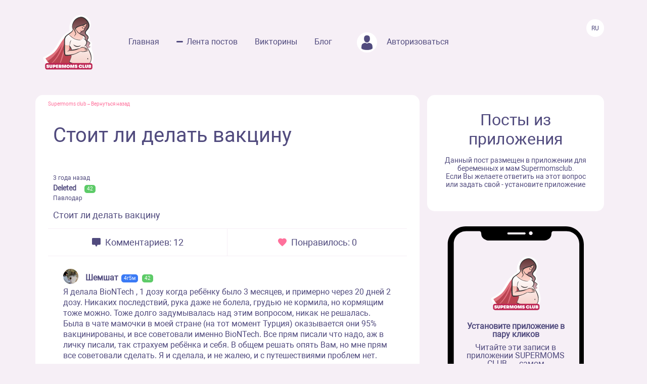

--- FILE ---
content_type: text/html; charset=UTF-8
request_url: https://www.supermomsclub.app/web/posts/55527
body_size: 6250
content:
<!doctype html>
<html lang="ru">
<head>
    <meta http-equiv="X-UA-Compatible" content="IE=edge">
    <meta name="viewport" content="width=device-width, initial-scale=1">
    <title>Стоит ли делать вакцину</title>
    <meta content="text/html; charset=utf-8" http-equiv="Content-Type">
    <meta name="description" content="Стоит ли делать вакцину">
    <meta name="apple-itunes-app" content="app-id=1501656731">
    <meta property="al:ios:app_store_id" content="1501656731">
    <meta property="al:ios:app_name" content="Supermomsclub">
    <meta property="al:android:package" content="app.supermoms.club">
    <meta property="al:android:url" content="https://www.supermomsclub.app/">
    <meta property="al:android:app_name" content="Supermomsclub">
    <meta property="og:title" content="Стоит ли делать вакцину">
    <!--<meta property="og:url" content="https://www.supermomsclub.app/">-->
    <meta property="og:description" content="Стоит ли делать вакцину">
    <meta property="og:site_name" content="Приложение для ведения беременности и мам">
    <meta property="og:locale" content="ru_RU">
    <meta property="og:type" content="website">
    <meta property="og:image" content="https://www.supermomsclub.app/images/ogimage.jpg">
    <meta name="author" content="SupermomsClub app">
    <meta name="copyright" content="© 2022 SuperMoms Club">
    <meta name="contact" content="info@supermomsclub.app">
    <link rel="shortcut icon" href="/images/favicon.ico" type="image/x-icon">
    
    <link rel="icon" href="/images/favicon.ico" type="image/x-icon">
    <link rel="stylesheet" href="https://stackpath.bootstrapcdn.com/bootstrap/4.3.1/css/bootstrap.min.css">
    <link href="/fonts/roboto/roboto.css" rel="stylesheet">
    
    <link rel="alternate" href="https://www.supermomsclub.app/web/posts/55527" hreflang="ru">
    <link rel="canonical" href="https://www.supermomsclub.app/web/posts/55527">
    <meta name="verify-admitad" content="c16da8c9c4">

    <link href="/css/style_inner.css" rel="stylesheet">
    <link href="/js/pgw_slider/pgwslider.min.css" rel="stylesheet">
    <link href="/css/magnific-popup.css" rel="stylesheet">
    <script src="https://ajax.googleapis.com/ajax/libs/jquery/1.9.1/jquery.min.js"></script>
    <script src="/js/jquery.magnific-popup.min.js"></script>
    
    <!-- Facebook Pixel Code -->
<script>
!function(f,b,e,v,n,t,s)
{if(f.fbq)return;n=f.fbq=function(){n.callMethod?
n.callMethod.apply(n,arguments):n.queue.push(arguments)};
if(!f._fbq)f._fbq=n;n.push=n;n.loaded=!0;n.version='2.0';
n.queue=[];t=b.createElement(e);t.async=!0;
t.src=v;s=b.getElementsByTagName(e)[0];
s.parentNode.insertBefore(t,s)}(window, document,'script',
'https://connect.facebook.net/en_US/fbevents.js');
fbq('init', '936728973817046');
fbq('track', 'PageView');
</script>
<!-- End Facebook Pixel Code -->

<!-- Yandex.RTB -->
<!-- <script>window.yaContextCb=window.yaContextCb||[]</script>
<script src="https://yandex.ru/ads/system/context.js" async></script> -->

<!-- Yandex.RTB R-A-2139836-1 -->
<!-- <script>window.yaContextCb.push(()=>{
  Ya.Context.AdvManager.render({
    type: 'fullscreen',
    platform: 'touch',
    blockId: 'R-A-2139836-1'
  })
})</script> -->


    </head>
<body>
<noscript><img height="1" width="1" style="display:none" alt="fbpixel" src="https://www.facebook.com/tr?id=936728973817046&ev=PageView&noscript=1"></noscript>
<script src="/js/tabs.js"></script>
<script src="/js/pgw_slider/pgwslider.min.js"></script>
<section id="header">
    <div class="container">
        <div class="row">
            <div class="col-md-11 col-sm-11 col-xs-12 inner_menu">
                <img src="/images/icon/close_dark.svg" class="hamburger_close" alt="close">
                <div class="hd_logo">
                    <a href="/">
                        <img src="/images/logo.svg" alt="logo Supermoms Club">
                    </a>
                </div>
                <div class="hd_menu">
                    <ul>
                        <li><a href="/">Главная</a></li>
                        <li><a href="/web/posts/" class="hd_menu-active">Лента постов</a></li>
                        <li><a href="/quiz.php">Викторины</a></li>
                        <li><a href="/blog/">Блог</a></li>
                        <!--<li><a href=""><img src="/images/icon/quation.png"></a></li>-->
                                                <li><a href="https://www.supermomsclub.app/web/amp/login">
                            <div class="hd_avatar"></div> Авторизоваться
                        </a></li>
                        
                    </ul>
                    <div class="mobile_only" style="margin:10px 20px;text-align: center;">
                        <div style="text-align:center; font-size:20px; color:#514B7E; margin:30px auto 10px;">Скачайте
                            приложение:
                        </div>
                        <a onclick="return gtag_report_conversion('https://supermoms.onelink.me/kp7D/PlayMarketMobile');"
                           href="https://supermoms.onelink.me/kp7D/PlayMarketMobile">
                            <img src="/images/gplay.svg" alt="Download from Google Play">
                        </a>
                        <a onclick="return gtag_report_conversion('https://supermoms.onelink.me/kp7D/AppStoreMobile');"
                           href="https://supermoms.onelink.me/kp7D/AppStoreMobile">
                            <img src="/images/appstore.svg" alt="Download from Appstore">
                        </a>
                    </div>
                </div>
            </div>
            <div class="col-md-1 col-sm-1 col-xs-12">
                <div class="hamburger hamburger_inner">
                    <img src="/images/hamburger.svg" alt="Menu">
                </div>

                    <div class="hd_right">
                      <div class="hd_lang">
                          <span>Ru</span>
                      </div>
                    </div>

            </div>
        </div>
    </div>
</section>
<div class="mobile-app-buttons mobile_only">
  <div class="" style="margin:10px;">
          <strong>👇 Скачай лучшее приложение для мам 👇</strong>
        </div>


      <div class="" style="height: 40px; display: inline-block;">
          <a href="https://supermoms.onelink.me/kp7D/AppStoreMobile" onclick="ym(57690190,'reachGoal','download'); return true;"><img src="/images/appstore.svg" class="" alt="Download from Appstore"></a>
      </div>

&nbsp;
        <div class="" style="height: 40px; display: inline-block;">
        <a href="https://supermoms.onelink.me/kp7D/PlayMarketMobile" onclick="ym(57690190,'reachGoal','download'); return true;"><img src="/images/gplay.svg" class="" alt="Download from Google Play"></a>
        </div>

</div>
<!-- <div class="container">


  <!-- Yandex.RTB R-A-2139836-2
<div id="yandex_rtb_R-A-2139836-2"></div>
<script>window.yaContextCb.push(()=>{
  Ya.Context.AdvManager.render({
    renderTo: 'yandex_rtb_R-A-2139836-2',
    blockId: 'R-A-2139836-2'
  })
})</script>
</div> -->

    <section id="dmobpost">
        <div class="container">
            <div class="row">
                <div class="col-md-8 col-sm-6 col-xs-12 maincontainer">
                    <div class="goback"><a href="/">Supermoms club</a> – <a href="/web/posts/">Вернуться назад</a></div>
                    <div class="dmobpost_zapisi-head">
                      <div class="dzh_text"><h1>Стоит ли делать вакцину</h1></div>
                    </div>
                    <div class="dmobpost_block">
                        <div class="dmobpost_block-top">
                                                                                                                    <div class="dmobpost_block-top_text">
                                    <span class="dbtt_time">3 года назад</span>
                                    <span class="dbtt_name">Deleted</span>
                                    <span
            class="dbtt_pregnant">42</span>
                                        <span class="dbtt_city">Павлодар</span>
                                </div>
                                                    </div>
                        <div class="dmobpost_block-content">
                                                        <p style="white-space: pre-wrap">Стоит ли делать вакцину</p>
                        </div>
                        <div class="dmobpost_block-icons">
                            <div class="dmobpost_block-icons_left">
                                <img src="/images/icon/dmobpost_block-icons_left.svg" alt="Комментариев">
                                <span>Комментариев: 12</span>
                            </div>
                            <div class="dmobpost_block-icons_right">
                                <img src="/images/icon/dmobpost_block-icons_right.svg" alt="Понравилось">
                                <span>Понравилось: 0</span>
                            </div>
                        </div>
                        <div class="dmobpost_block-comment">
                                                                                                <div class="dmobpost_block-comment_text">
                                                                                    <div style="background-image:url('/web/photo/IYc0LFvdrv9iJpdEO7U5h9aR1udSaZBYdQFlkm6u.jpeg');"
                                                 class="post_avatar post_avatar_comment"></div>
                                                                                <div class="dbct_nik">Шемшат</div>
                                        <span
            class="dbtt_boy">4г5м</span>
                    <span
            class="dbtt_pregnant">42</span>
                                            <div>Я делала BioNTech , 1 дозу когда ребёнку было 3 месяцев, и примерно через 20 дней 2 дозу. Никаких последствий, рука даже не болела, грудью не кормила, но кормящим тоже можно. Тоже долго задумывалась над этим вопросом, никак не решалась. Была в чате мамочки в моей стране (на тот момент Турция)  оказывается они 95% вакцинированы, и все советовали именно BioNTech.  Все прям писали что надо, аж в личку писали, так страхуем ребёнка и себя. В общем решать опять Вам, но мне прям все советовали сделать. Я и сделала, и не жалею, и с путешествиями проблем нет.</div>
                                        <div class="dbct_reply">
                                            <a href="#popup">Ответить</a>
                                            <span class="dbct_createdat">3 года назад</span>
                                        </div>
                                                                            </div>
                                                                                                                                                                                                                                    <div class="dmobpost_block-comment_text">
                                                                                    <div style="background-image:url('/web/photo/EjNCGF9Gxi8Bn9ZswN5tD8MGqFHHg9knlUaJMAza.jpeg');"
                                                 class="post_avatar post_avatar_comment"></div>
                                                                                <div class="dbct_nik">Laura</div>
                                        <span
            class="dbtt_boy">4г3м</span>
                                            <div>Не стоит )))</div>
                                        <div class="dbct_reply">
                                            <a href="#popup">Ответить</a>
                                            <span class="dbct_createdat">3 года назад</span>
                                        </div>
                                                                            </div>
                                                                                                                                                                                                                                    <div class="dmobpost_block-comment_text">
                                                                                    <div style="background-image:url('/web/photo/PV4gRTcOMnhctm8tFhvnFnLjuLACcovw9SHYRJhE.jpeg');"
                                                 class="post_avatar post_avatar_comment"></div>
                                                                                <div class="dbct_nik">Рита</div>
                                        <span
            class="dbtt_girl">4г2м</span>
                                            <div>Про какую вакцину речь идёт ?)</div>
                                        <div class="dbct_reply">
                                            <a href="#popup">Ответить</a>
                                            <span class="dbct_createdat">3 года назад</span>
                                        </div>
                                                                            </div>
                                                                                                                                                                                                                                    <div class="dmobpost_block-comment_text">
                                                                                    <div style="background-image:url('/web/photo/5btIJMoQsGtZYSwdtMmlKTFCZPVCPPT72Ra2mS1A.jpeg');"
                                                 class="post_avatar post_avatar_comment"></div>
                                                                                <div class="dbct_nik">Гульнара</div>
                                        <span
            class="dbtt_girl">4г2м</span>
                <span
            class="dbtt_boy">14г1м</span>
                                            <div>Если себе, то смысл? Скоро рожать. После родов ближе к выходу на работу. Если ребёнку, то решать вам самой.</div>
                                        <div class="dbct_reply">
                                            <a href="#popup">Ответить</a>
                                            <span class="dbct_createdat">3 года назад</span>
                                        </div>
                                                                            </div>
                                                                                                                                                                                                                                    <div class="dmobpost_block-comment_text">
                                                                                    <div style="background-image:url('/web/photo/Vp2C6wWIypJ7xcjn9lgTZ2e9i4ahIIRX16JTD8xh.jpeg');"
                                                 class="post_avatar post_avatar_comment"></div>
                                                                                <div class="dbct_nik">Zuu BJ</div>
                                        <span
            class="dbtt_girl">4г2м</span>
                                            <div>Я вот не делала вакцину, но в один прекрасный день пришёл положительный тест 😂 ничего не беспокоило, только горло давало о себе знать. Зато, теперь у меня есть qr-код😂😂</div>
                                        <div class="dbct_reply">
                                            <a href="#popup">Ответить</a>
                                            <span class="dbct_createdat">3 года назад</span>
                                        </div>
                                                                            </div>
                                                                                                                                                                                                                                    <div class="dmobpost_block-comment_text">
                                                                                    <div style="background-image:url('/web/photo/hle9K869TncVBgay45SNFUlQM39hAVRN2qJ53md6.jpeg');"
                                                 class="post_avatar post_avatar_comment"></div>
                                                                                <div class="dbct_nik">🔹Ева🔸</div>
                                        <span
            class="dbtt_boy">4г0м</span>
                                            <div>Если вы про КВИ, то я забеременела между 1м и 2м компонентом. Всё нормально,ттт</div>
                                        <div class="dbct_reply">
                                            <a href="#popup">Ответить</a>
                                            <span class="dbct_createdat">3 года назад</span>
                                        </div>
                                                                            </div>
                                                                                                                                                                                                                                    <div class="dmobpost_block-comment_text">
                                                                                    <div style="background-image:url('/web/photo/tzru5OswPk41oMF5GlxXmTAM0ar823q5Dr0dO1y3.jpeg');"
                                                 class="post_avatar post_avatar_comment"></div>
                                                                                <div class="dbct_nik">Manana</div>
                                        <span
            class="dbtt_boy">15г2м</span>
                    <span
            class="dbtt_pregnant">42</span>
                                            <div>Я бы ниделала</div>
                                        <div class="dbct_reply">
                                            <a href="#popup">Ответить</a>
                                            <span class="dbct_createdat">3 года назад</span>
                                        </div>
                                                                            </div>
                                                                                                                                                                                                                                    <div class="dmobpost_block-comment_text">
                                                                                    <div style="background-image:url('/web/photo/qp6Eqpb3kXbezUenwMcRgmAcACS4GZzYPpqpKjkf.jpeg');"
                                                 class="post_avatar post_avatar_comment"></div>
                                                                                <div class="dbct_nik">Deleted</div>
                                        <span
            class="dbtt_boy">4г10м</span>
                                            <div>Зависит от вакцины и ваших целей. Ребёнка прививаю от всего.</div>
                                        <div class="dbct_reply">
                                            <a href="#popup">Ответить</a>
                                            <span class="dbct_createdat">3 года назад</span>
                                        </div>
                                                                            </div>
                                                                                                                                                                                                                                    <div class="dmobpost_block-comment_text">
                                                                                    <div style="background-image:url('/web/photo/hbHtjAjS2tB7ovR4DY4FAtTBUKYTEi67khZopdIk.jpeg');"
                                                 class="post_avatar post_avatar_comment"></div>
                                                                                <div class="dbct_nik">Nailya</div>
                                        <span
            class="dbtt_girl">3г10м</span>
                                            <div>Я не делалп</div>
                                        <div class="dbct_reply">
                                            <a href="#popup">Ответить</a>
                                            <span class="dbct_createdat">3 года назад</span>
                                        </div>
                                                                            </div>
                                                                                                                                                                                                                                    <div class="dmobpost_block-comment_text">
                                                                                    <div style="background-image:url('/web/photo/Ssfb0ulSnyk0INQvsCrNuoMm9hpNkrvGxfXSPuJB.jpeg');"
                                                 class="post_avatar post_avatar_comment"></div>
                                                                                <div class="dbct_nik">Алёна🤬</div>
                                        <span
            class="dbtt_boy">4г3м</span>
                                                    <div>Какую?</div>
                                        <div class="dbct_reply">
                                            <a href="#popup">Ответить</a>
                                            <span class="dbct_createdat">3 года назад</span>
                                        </div>
                                                                            </div>
                                                                                                                                                                                                                                    <div class="dmobpost_block-comment_text">
                                                                                <div class="dbct_nik">Лилия</div>
                                        <span
            class="dbtt_girl">4г11м</span>
                <span
            class="dbtt_girl">3г1м</span>
                                            <div>Я не ставлю ни себе, ни ребенку никакие вакцины. Муж тоже против прививок.</div>
                                        <div class="dbct_reply">
                                            <a href="#popup">Ответить</a>
                                            <span class="dbct_createdat">3 года назад</span>
                                        </div>
                                                                            </div>
                                                                                                                                                                                                                                    <div class="dmobpost_block-comment_text">
                                                                                    <div style="background-image:url('/web/photo/GDvX8mSX54YaLzgQL1bkoXfWDrYkCBRAOSOSK6wN.jpeg');"
                                                 class="post_avatar post_avatar_comment"></div>
                                                                                <div class="dbct_nik">Lana</div>
                                        <span
            class="dbtt_boy">25г7м</span>
                <span
            class="dbtt_boy">18г10м</span>
                <span
            class="dbtt_girl">4г4м</span>
                                            <div>Я тоже не ставлю не себе ни детям</div>
                                        <div class="dbct_reply">
                                            <a href="#popup">Ответить</a>
                                            <span class="dbct_createdat">3 года назад</span>
                                        </div>
                                                                            </div>
                                                                                                                                                                                        </div>
                        



                        <div class="dmobpost_block-btm">
                          <span>Ещё больше обсуждений в приложении Supermoms </span>
                          <a href="https://supermoms.onelink.me/kp7D/d620146b"><span class="downloadlink">Скачать приложение</span></a>
                        </div>

                        <!-- Yandex.RTB R-A-2139836-3 -->
                        <!-- <div id="yandex_rtb_R-A-2139836-3"></div>
                        <script>window.yaContextCb.push(()=>{
                        Ya.Context.AdvManager.render({
                        renderTo: 'yandex_rtb_R-A-2139836-3',
                        blockId: 'R-A-2139836-3'
                        })
                        })</script> -->

                    </div>
                    <div class="dmobpost_block-footer">

                      <!-- <script async src="https://pagead2.googlesyndication.com/pagead/js/adsbygoogle.js?client=ca-pub-5219540467999162"
     crossorigin="anonymous"></script>
<!-- Под постами квадратные
<ins class="adsbygoogle"
     style="display:block"
     data-ad-client="ca-pub-5219540467999162"
     data-ad-slot="8670266318"
     data-ad-format="auto"
     data-full-width-responsive="true"></ins>
<script>
     (adsbygoogle = window.adsbygoogle || []).push({});
</script> -->


                        <span class="fc_one">© 2023 SUPERMOMSCLUB</span>
                        <a href="https://www.supermomsclub.app/policy.php"><span
                                class="fc_two">Политика конфиденциальности</span></a>
                        <a href="https://www.supermomsclub.app/termsofuse.php"><span class="fc_three">Пользовательское соглашение</span></a>
                    </div>
                </div>
                <div class="col-md-4 col-sm-6 col-xs-12">
                    <div class="dmobpost_posts">
                        <h2>Посты из приложения</h2>
                        <span>Данный пост размещен в приложении для беременных и мам Supermomsclub. <br>
            Если Вы желаете ответить на этот вопрос или задать свой - установите приложение</span>
                        <!--<a href="">
                            <span class="dmobpost_link">Открыть в приложении</span>
                        </a>-->
                    </div>
                    <div class="dmobpost_hand">
                        <div class="dmobpost_iphone"><strong>Установите приложение в пару кликов</strong>
                            <p style="margin:10px 0 20px;">Читайте эти записи в приложении SUPERMOMS CLUB — самом
                                популярном приложении для беременных и мам!</p>
                                                            <a href="https://supermoms.onelink.me/kp7D/PlayMarketDesktop"  onclick="ym(57690190,'reachGoal','download'); return true;"><img src="/images/gplay.svg" class="icon_svg" alt="Download from Google Play"></a><br>
<a href="https://supermoms.onelink.me/kp7D/AppStoreDesktop" onclick="ym(57690190,'reachGoal','download'); return true;"><img src="/images/appstore.svg" class="icon_svg" alt="Download from Appstore"></a>
                                                    </div>
                    </div>
                </div>
            </div>
        </div>
    </section>
    <script>
        $('#imageClick').click(function (e) {
            $('#imageInput').click();
            return false;
        })
        $(document).ready(function() {
            $('.pgwSlider').pgwSlider({
                displayList: false,
                displayControls: true,
                autoSlide: false,
                adaptiveHeight: true
            });

            $('.comments_attachments_image').magnificPopup({
                type: 'image'
            });
        });
    </script>
<script src="https://www.supermomsclub.app/js/reset.js"></script>
<!-- Yandex.Metrika counter -->
<script> (function (m, e, t, r, i, k, a) {
        m[i] = m[i] || function () {
            (m[i].a = m[i].a || []).push(arguments)
        };
        m[i].l = 1 * new Date();
        k = e.createElement(t), a = e.getElementsByTagName(t)[0], k.async = 1, k.src = r, a.parentNode.insertBefore(k, a)
    })(window, document, "script", "https://mc.yandex.ru/metrika/tag.js", "ym");
    ym(57690190, "init", {clickmap: true, trackLinks: true, accurateTrackBounce: true, webvisor: true}); </script>
<noscript>
    <div><img src="https://mc.yandex.ru/watch/57690190" style="position:absolute; left:-9999px;" alt="Yandex"></div>
</noscript> <!-- /Yandex.Metrika counter -->
<!-- Global site tag (gtag.js) - Google Analytics -->
<script async src="https://www.googletagmanager.com/gtag/js?id=G-R160E1GJME"></script>
<script>
    window.dataLayer = window.dataLayer || [];

    function gtag() {
        dataLayer.push(arguments);
    }

    gtag('js', new Date());
    gtag('config', 'G-R160E1GJME');
</script>
<script src="/js/bootstrap.min.js"></script>

</body>
</html>


--- FILE ---
content_type: text/css
request_url: https://www.supermomsclub.app/js/pgw_slider/pgwslider.min.css
body_size: 1058
content:
/**
 * PgwSlider - Version 2.3
 *
 * Copyright 2014, Jonathan M. Piat
 * http://pgwjs.com - http://pagawa.com
 *
 * Released under the GNU GPLv3 license - http://opensource.org/licenses/gpl-3.0
 */
.pgwSlider{width:100%;color:#fff}.pgwSlider a{display:block;text-decoration:none;color:#fff}.pgwSlider .ps-current{float:left;width:74%;overflow:hidden;height:inherit;position:relative;font-size:1rem}.pgwSlider.listOnTheLeft .ps-current{float:right}.pgwSlider .ps-current ul{width:100%}.pgwSlider .ps-current li{width:100%;z-index:1;opacity:0;display:none}.pgwSlider .ps-current img{max-width:100%;min-width:100%;height:auto;display:block;transition:margin-top 250ms linear}.pgwSlider .ps-caption{display:none;position:absolute;width:100%;padding:12px;background:rgba(0,0,0,0.7);filter:progid:DXImageTransform.Microsoft.gradient(startColorstr=#99000000,endColorstr=#99000000);left:0;bottom:0;display:none;z-index:3}ul.pgwSlider,.pgwSlider ul{float:right;width:25%;padding:0;list-style:none;margin:0}ul.pgwSlider.listOnTheLeft,.pgwSlider.listOnTheLeft>ul{float:left}ul.pgwSlider>li,.pgwSlider>.ps-list>li{height:50px;margin-bottom:6px;overflow:hidden;position:relative;opacity:.6;filter:alpha(opacity=60);font-size:.8rem;transition:opacity 200ms linear}ul.pgwSlider>li:last-child,.pgwSlider>ul>li:last-child{margin-bottom:0}ul.pgwSlider>li span,.pgwSlider>.ps-list>li span{display:block;width:100%;position:absolute;bottom:0;padding:5px;background:rgba(0,0,0,0.7);filter:progid:DXImageTransform.Microsoft.gradient(startColorstr=#99000000,endColorstr=#99000000);overflow:hidden;text-overflow:ellipsis;white-space:nowrap}ul.pgwSlider>li:hover,.pgwSlider>ul>li:hover{opacity:1 !important}ul.pgwSlider>li img,.pgwSlider>ul>li img{width:100%;min-height:100%;display:block;transition:margin-top 250ms linear}.pgwSlider .ps-prevIcon{border-color:transparent #fff transparent;border-style:solid;border-width:10px 10px 10px 0;display:block}.pgwSlider .ps-nextIcon{border-color:transparent #fff transparent;border-style:solid;border-width:10px 0 10px 10px;display:block}.pgwSlider .ps-current .ps-prev{background:rgba(0,0,0,0.5);filter:progid:DXImageTransform.Microsoft.gradient(GradientType=0,startColorstr='#99000000',endColorstr='#99000000');-ms-filter:"progid:DXImageTransform.Microsoft.gradient(GradientType=0,startColorstr='#99000000', endColorstr='#99000000')";border:1px solid #777;border-left:0;border-radius:0 4px 4px 0;position:absolute;padding:20px 20px 20px 17px;left:0;top:45%;cursor:pointer}.pgwSlider .ps-current .ps-next{background:rgba(0,0,0,0.5);filter:progid:DXImageTransform.Microsoft.gradient(GradientType=0,startColorstr='#99000000',endColorstr='#99000000');-ms-filter:"progid:DXImageTransform.Microsoft.gradient(GradientType=0,startColorstr='#99000000', endColorstr='#99000000')";border:1px solid #777;border-right:0;border-radius:4px 0 0 4px;position:absolute;padding:20px 17px 20px 20px;right:0;top:45%;cursor:pointer}ul.pgwSlider.wide>li,.pgwSlider.wide>ul>li{width:100% !important}.pgwSlider.narrow .ps-current{margin-bottom:6px;font-size:.8rem}.pgwSlider.narrow .ps-current img{width:100%;min-height:inherit}.pgwSlider.narrow .ps-current,ul.pgwSlider.narrow,.pgwSlider.narrow>ul{width:100%}ul.pgwSlider.narrow>li,.pgwSlider.narrow>.ps-list>li{float:left;min-height:50px;max-height:70px;min-width:15%;font-size:.7rem;margin-bottom:0}ul.pgwSlider.narrow.listOnTheLeft>li,.pgwSlider.narrow.listOnTheLeft>ul>li{float:right}.pgwSlider.narrow .ps-caption{padding:8px}.pgwSlider.narrow .ps-current .ps-prev{padding:15px 15px 15px 12px;top:40%}.pgwSlider.narrow .ps-current .ps-next{padding:15px 12px 15px 15px;top:40%}


--- FILE ---
content_type: image/svg+xml
request_url: https://www.supermomsclub.app/images/appstore.svg
body_size: 3598
content:
<svg width="128" height="40" viewBox="0 0 128 40" fill="none" xmlns="http://www.w3.org/2000/svg">
<path d="M124 40H4C1.8 40 0 38.2 0 36V4C0 1.8 1.8 0 4 0H124C126.2 0 128 1.8 128 4V36C128 38.2 126.2 40 124 40Z" fill="black"/>
<path d="M27 19.8C27 16.7 29.6 15.2 29.7 15.1C28.2 13 26 12.7 25.2 12.6C23.3 12.4 21.4 13.7 20.5 13.7C19.5 13.7 18 12.6 16.4 12.6C14.3 12.6 12.4 13.8 11.3 15.7C9.10001 19.5 10.7 25.1 12.8 28.2C13.9 29.7 15.1 31.4 16.7 31.3C18.3 31.2 18.9 30.3 20.8 30.3C22.7 30.3 23.2 31.3 24.9 31.3C26.6 31.3 27.7 29.8 28.7 28.3C29.9 26.6 30.4 24.9 30.4 24.8C30.3 24.7 27 23.5 27 19.8Z" fill="white"/>
<path d="M23.9 10.6C24.7 9.49998 25.3 8.09998 25.2 6.59998C24 6.69998 22.4 7.39998 21.6 8.49998C20.8 9.39998 20.1 10.9 20.3 12.3C21.6 12.4 23 11.6 23.9 10.6Z" fill="white"/>
<path d="M49.8 31.1H47.6L46.4 27.3H42.2L41.1 31.1H39L43.2 18.2H45.8L49.8 31.1ZM46 25.7L44.9 22.3C44.8 22 44.6 21.1 44.2 19.9C44.1 20.4 43.9 21.3 43.6 22.3L42.5 25.7H46Z" fill="white"/>
<path d="M60.5 26.4C60.5 28 60.1 29.2 59.2 30.2C58.4 31 57.5 31.4 56.3 31.4C55.1 31.4 54.2 31 53.7 30.1V35H51.6V25C51.6 24 51.6 23 51.5 21.9H53.3L53.4 23.4C54.1 22.3 55.1 21.7 56.5 21.7C57.6 21.7 58.5 22.1 59.2 23C60.1 23.8 60.5 24.9 60.5 26.4ZM58.4 26.4C58.4 25.5 58.2 24.7 57.8 24.2C57.4 23.6 56.8 23.3 56 23.3C55.5 23.3 55 23.5 54.6 23.8C54.2 24.1 53.9 24.6 53.8 25.1C53.7 25.4 53.7 25.6 53.7 25.7V27.3C53.7 28 53.9 28.5 54.3 29C54.7 29.5 55.3 29.7 55.9 29.7C56.7 29.7 57.3 29.4 57.7 28.8C58.2 28.2 58.4 27.4 58.4 26.4Z" fill="white"/>
<path d="M71.2 26.4C71.2 28 70.7999 29.2 69.8999 30.2C69.0999 31 68.1999 31.4 66.9999 31.4C65.7999 31.4 64.8999 31 64.3999 30.1V35H62.2999V25C62.2999 24 62.3 23 62.2 21.9H63.9999L64.1 23.4C64.8 22.3 65.8 21.7 67.2 21.7C68.3 21.7 69.1999 22.1 69.8999 23C70.7999 23.8 71.2 24.9 71.2 26.4ZM69.1 26.4C69.1 25.5 68.8999 24.7 68.4999 24.2C68.0999 23.6 67.5 23.3 66.7 23.3C66.2 23.3 65.6999 23.5 65.2999 23.8C64.8999 24.1 64.5999 24.6 64.4999 25.1C64.3999 25.4 64.3999 25.6 64.3999 25.7V27.3C64.3999 28 64.5999 28.5 64.9999 29C65.3999 29.5 66 29.7 66.6 29.7C67.4 29.7 67.9999 29.4 68.3999 28.8C68.8999 28.2 69.1 27.4 69.1 26.4Z" fill="white"/>
<path d="M83.2001 27.5C83.2001 28.6 82.8001 29.5 82.1001 30.2C81.3001 31 80.1001 31.3 78.6001 31.3C77.2001 31.3 76.1 31 75.3 30.5L75.8 28.8C76.7 29.3 77.7 29.6 78.8 29.6C79.6 29.6 80.2001 29.4 80.6001 29.1C81.0001 28.7 81.2001 28.3 81.2001 27.7C81.2001 27.2 81.0001 26.7 80.7001 26.4C80.3001 26 79.7 25.7 78.9 25.4C76.6 24.6 75.5 23.3 75.5 21.7C75.5 20.6 75.9001 19.8 76.7001 19.1C77.5001 18.4 78.5 18.1 79.9 18.1C81.1 18.1 82 18.3 82.8 18.7L82.3 20.4C81.6 20 80.8 19.8 79.8 19.8C79.1 19.8 78.5001 20 78.1001 20.3C77.8001 20.6 77.6001 21 77.6001 21.5C77.6001 22 77.8001 22.4 78.2001 22.8C78.5001 23.1 79.2001 23.4 80.1001 23.8C81.2001 24.2 82.0001 24.8 82.6001 25.4C82.9001 25.9 83.2001 26.6 83.2001 27.5Z" fill="white"/>
<path d="M90 23.4H87.7V27.9C87.7 29 88.1 29.6 88.9 29.6C89.3 29.6 89.6 29.6 89.8 29.5L89.9 31.1C89.5 31.3 89 31.3 88.3 31.3C87.5 31.3 86.8 31.1 86.4 30.6C85.9 30.1 85.7 29.3 85.7 28.1V23.4H84.3V21.8H85.7V20.1L87.7 19.5V21.8H90V23.4Z" fill="white"/>
<path d="M100.3 26.4C100.3 27.8 99.9 29 99.1 29.9C98.2 30.8 97.1 31.3 95.7 31.3C94.3 31.3 93.2 30.8 92.4 29.9C91.6 29 91.2 27.9 91.2 26.5C91.2 25.1 91.6 23.9 92.5 23C93.3 22.1 94.5 21.6 95.9 21.6C97.3 21.6 98.4 22.1 99.2 23C99.9 23.9 100.3 25 100.3 26.4ZM98.1 26.5C98.1 25.6 97.9 24.9 97.5 24.3C97.1 23.6 96.4 23.2 95.6 23.2C94.8 23.2 94.1 23.6 93.7 24.3C93.3 24.9 93.1 25.7 93.1 26.5C93.1 27.4 93.3 28.1 93.7 28.7C94.1 29.4 94.8 29.8 95.6 29.8C96.4 29.8 97 29.4 97.5 28.7C97.9 28.1 98.1 27.3 98.1 26.5Z" fill="white"/>
<path d="M107 23.6C106.8 23.6 106.6 23.5 106.3 23.5C105.6 23.5 105 23.8 104.6 24.3C104.3 24.8 104.1 25.4 104.1 26.1V31H102V24.6C102 23.5 102 22.6 101.9 21.7H103.7L103.8 23.5H103.9C104.1 22.9 104.5 22.4 104.9 22C105.4 21.7 105.9 21.5 106.4 21.5C106.6 21.5 106.8 21.5 106.9 21.5V23.6H107Z" fill="white"/>
<path d="M116.2 26C116.2 26.4 116.2 26.7 116.1 26.9H109.9C109.9 27.8 110.2 28.5 110.8 29C111.3 29.4 112 29.7 112.8 29.7C113.7 29.7 114.6 29.6 115.3 29.3L115.6 30.7C114.7 31.1 113.7 31.3 112.5 31.3C111.1 31.3 109.9 30.9 109.1 30C108.3 29.2 107.9 28 107.9 26.6C107.9 25.2 108.3 24 109 23.1C109.8 22.1 110.9 21.6 112.3 21.6C113.6 21.6 114.7 22.1 115.3 23.1C116 23.9 116.2 24.9 116.2 26ZM114.3 25.5C114.3 24.9 114.2 24.4 113.9 23.9C113.5 23.3 113 23 112.3 23C111.6 23 111.1 23.3 110.7 23.8C110.4 24.2 110.2 24.8 110.1 25.4H114.3V25.5Z" fill="white"/>
<path d="M45.3999 10.3C45.3999 11.4 45.0999 12.3 44.3999 12.9C43.7999 13.4 42.9 13.7 41.7 13.7C41.1 13.7 40.6 13.7 40.2 13.6V7.39999C40.7 7.29999 41.2999 7.29999 41.9999 7.29999C43.0999 7.29999 43.8999 7.49999 44.4999 7.99999C44.9999 8.49999 45.3999 9.29999 45.3999 10.3ZM44.2999 10.3C44.2999 9.59999 44.1 8.99999 43.7 8.59999C43.3 8.19999 42.6999 7.99999 41.9999 7.99999C41.6999 7.99999 41.4 7.99999 41.2 8.09999V12.8C41.3 12.8 41.5999 12.8 41.8999 12.8C42.6999 12.8 43.3 12.6 43.7 12.2C44.1 11.8 44.2999 11.1 44.2999 10.3Z" fill="white"/>
<path d="M51 11.3C51 12 50.8 12.6 50.4 13C50 13.5 49.4 13.7 48.7 13.7C48 13.7 47.5 13.5 47.1 13C46.7 12.6 46.5 12 46.5 11.3C46.5 10.6 46.7 10 47.1 9.60003C47.5 9.10003 48.1 8.90002 48.8 8.90002C49.5 8.90002 50 9.10003 50.4 9.60003C50.8 10 51 10.6 51 11.3ZM50 11.3C50 10.9 49.9 10.5 49.7 10.2C49.5 9.80003 49.2 9.70003 48.8 9.70003C48.4 9.70003 48.1 9.90003 47.9 10.2C47.7 10.5 47.6 10.9 47.6 11.3C47.6 11.7 47.7 12.1 47.9 12.4C48.1 12.8 48.4 12.9 48.8 12.9C49.2 12.9 49.5 12.7 49.7 12.3C49.9 12.1 50 11.7 50 11.3Z" fill="white"/>
<path d="M58.7 9L57.3 13.6H56.4L55.8 11.6C55.6 11.1 55.5 10.6 55.4 10.1C55.3 10.6 55.2 11.1 55 11.6L54.4 13.6H53.5L52 9H53L53.5 11.2C53.6 11.7 53.7 12.2 53.8 12.7C53.9 12.3 54 11.8 54.2 11.2L54.8 9H55.6L56.2 11.1C56.4 11.6 56.5 12.1 56.6 12.6C56.7 12.1 56.8 11.6 56.9 11.1L57.5 9H58.7Z" fill="white"/>
<path d="M63.9 13.6H62.9V11C62.9 10.2 62.6 9.79999 62 9.79999C61.7 9.79999 61.5 9.89999 61.3 10.1C61.1 10.3 61 10.6 61 10.9V13.6H60V10.3C60 9.89999 60 9.49999 60 8.99999H60.9V9.69999C61 9.49999 61.2 9.29999 61.4 9.09999C61.7 8.89999 62 8.79999 62.3 8.79999C62.7 8.79999 63.1 8.89999 63.4 9.19999C63.8 9.49999 63.9 9.99999 63.9 10.7V13.6Z" fill="white"/>
<path d="M66.7 13.6H65.7V6.90002H66.7V13.6Z" fill="white"/>
<path d="M72.7 11.3C72.7 12 72.5 12.6 72.1 13C71.7 13.5 71.0999 13.7 70.3999 13.7C69.6999 13.7 69.1999 13.5 68.7999 13C68.3999 12.6 68.2 12 68.2 11.3C68.2 10.6 68.3999 10 68.7999 9.60003C69.1999 9.20003 69.7999 8.90002 70.4999 8.90002C71.1999 8.90002 71.7 9.10003 72.1 9.60003C72.5 10 72.7 10.6 72.7 11.3ZM71.7 11.3C71.7 10.9 71.5999 10.5 71.3999 10.2C71.1999 9.80003 70.8999 9.70003 70.4999 9.70003C70.0999 9.70003 69.8 9.90003 69.6 10.2C69.4 10.5 69.2999 10.9 69.2999 11.3C69.2999 11.7 69.4 12.1 69.6 12.4C69.8 12.8 70.0999 12.9 70.4999 12.9C70.8999 12.9 71.1999 12.7 71.3999 12.3C71.5999 12.1 71.7 11.7 71.7 11.3Z" fill="white"/>
<path d="M77.6 13.6H76.7L76.6 13.1C76.3 13.5 75.8 13.7 75.3 13.7C74.9 13.7 74.5 13.6 74.3 13.3C74.1 13 73.9 12.7 73.9 12.4C73.9 11.8 74.1 11.4 74.6 11.1C75.1 10.8 75.7 10.7 76.6 10.7V10.6C76.6 10 76.3 9.70003 75.7 9.70003C75.2 9.70003 74.9 9.80002 74.5 10L74.3 9.30002C74.7 9.00002 75.2 8.90002 75.9 8.90002C77.1 8.90002 77.7 9.50002 77.7 10.8V12.5C77.6 13 77.6 13.3 77.6 13.6ZM76.6 12V11.3C75.5 11.3 74.9 11.6 74.9 12.2C74.9 12.4 75 12.6 75.1 12.7C75.2 12.8 75.4 12.9 75.6 12.9C75.8 12.9 76 12.8 76.2 12.7C76.4 12.6 76.5 12.4 76.6 12.2C76.6 12.2 76.6 12.1 76.6 12Z" fill="white"/>
<path d="M83.4 13.6H82.5V12.9C82.2 13.5 81.7 13.7 81 13.7C80.4 13.7 80 13.5 79.6 13.1C79.2 12.7 79.1 12.1 79.1 11.4C79.1 10.7 79.3 10.1 79.7 9.6C80.1 9.2 80.6 9 81.1 9C81.7 9 82.1 9.2 82.4 9.6V7H83.4V12.4C83.4 12.8 83.4 13.2 83.4 13.6ZM82.4 11.7V10.9C82.4 10.8 82.4 10.7 82.4 10.6C82.3 10.4 82.2 10.2 82 10C81.8 9.8 81.6 9.8 81.3 9.8C80.9 9.8 80.6 10 80.4 10.3C80.2 10.6 80.1 11 80.1 11.5C80.1 12 80.2 12.3 80.4 12.6C80.6 12.9 80.9 13.1 81.3 13.1C81.6 13.1 81.9 13 82.1 12.7C82.3 12.3 82.4 12 82.4 11.7Z" fill="white"/>
<path d="M92.1 11.3C92.1 12 91.9 12.6 91.5 13C91.1 13.5 90.5 13.7 89.8 13.7C89.1 13.7 88.6 13.5 88.2 13C87.8 12.6 87.6 12 87.6 11.3C87.6 10.6 87.8 10 88.2 9.60003C88.6 9.10003 89.2 8.90002 89.9 8.90002C90.6 8.90002 91.1 9.10003 91.5 9.60003C91.9 10 92.1 10.6 92.1 11.3ZM91 11.3C91 10.9 90.9 10.5 90.7 10.2C90.5 9.80003 90.2 9.70003 89.8 9.70003C89.4 9.70003 89.1 9.90003 88.9 10.2C88.7 10.5 88.6 10.9 88.6 11.3C88.6 11.7 88.7 12.1 88.9 12.4C89.1 12.8 89.4 12.9 89.8 12.9C90.2 12.9 90.5 12.7 90.7 12.3C90.9 12.1 91 11.7 91 11.3Z" fill="white"/>
<path d="M97.6 13.6H96.6V11C96.6 10.2 96.3 9.79999 95.7 9.79999C95.4 9.79999 95.2 9.89999 95 10.1C94.8 10.3 94.7 10.6 94.7 10.9V13.6H93.7V10.3C93.7 9.89999 93.7 9.49999 93.7 8.99999H94.6V9.69999C94.7 9.49999 94.9 9.29999 95.1 9.09999C95.4 8.89999 95.7 8.79999 96 8.79999C96.4 8.79999 96.8 8.89999 97.1 9.19999C97.5 9.49999 97.6 9.99999 97.6 10.7V13.6Z" fill="white"/>
<path d="M104.4 9.80002H103.3V12C103.3 12.6 103.5 12.8 103.9 12.8C104.1 12.8 104.2 12.8 104.4 12.8V13.6C104.2 13.7 103.9 13.7 103.6 13.7C103.2 13.7 102.9 13.6 102.7 13.3C102.5 13.1 102.4 12.6 102.4 12.1V9.80002H101.7V9.00002H102.4V8.20003L103.4 7.90002V9.00002H104.5V9.80002H104.4Z" fill="white"/>
<path d="M109.8 13.6H108.8V11C108.8 10.2 108.5 9.80002 107.9 9.80002C107.4 9.80002 107.1 10 106.9 10.5C106.9 10.6 106.9 10.7 106.9 10.9V13.6H105.9V6.90002H106.9V9.70003C107.2 9.20003 107.7 8.90002 108.3 8.90002C108.7 8.90002 109.1 9.00002 109.3 9.30002C109.6 9.60002 109.8 10.2 109.8 10.8V13.6Z" fill="white"/>
<path d="M115.3 11.1C115.3 11.3 115.3 11.4 115.3 11.6H112.3C112.3 12.1 112.5 12.4 112.7 12.6C113 12.8 113.3 12.9 113.7 12.9C114.2 12.9 114.6 12.8 114.9 12.7L115.1 13.4C114.7 13.6 114.2 13.7 113.6 13.7C112.9 13.7 112.3 13.5 111.9 13.1C111.5 12.7 111.3 12.1 111.3 11.4C111.3 10.7 111.5 10.1 111.9 9.7C112.3 9.2 112.8 9 113.5 9C114.2 9 114.7 9.2 115 9.7C115.2 10 115.3 10.5 115.3 11.1ZM114.4 10.8C114.4 10.5 114.3 10.2 114.2 10C114 9.7 113.8 9.6 113.4 9.6C113.1 9.6 112.8 9.7 112.6 10C112.4 10.2 112.3 10.5 112.3 10.8H114.4Z" fill="white"/>
</svg>
